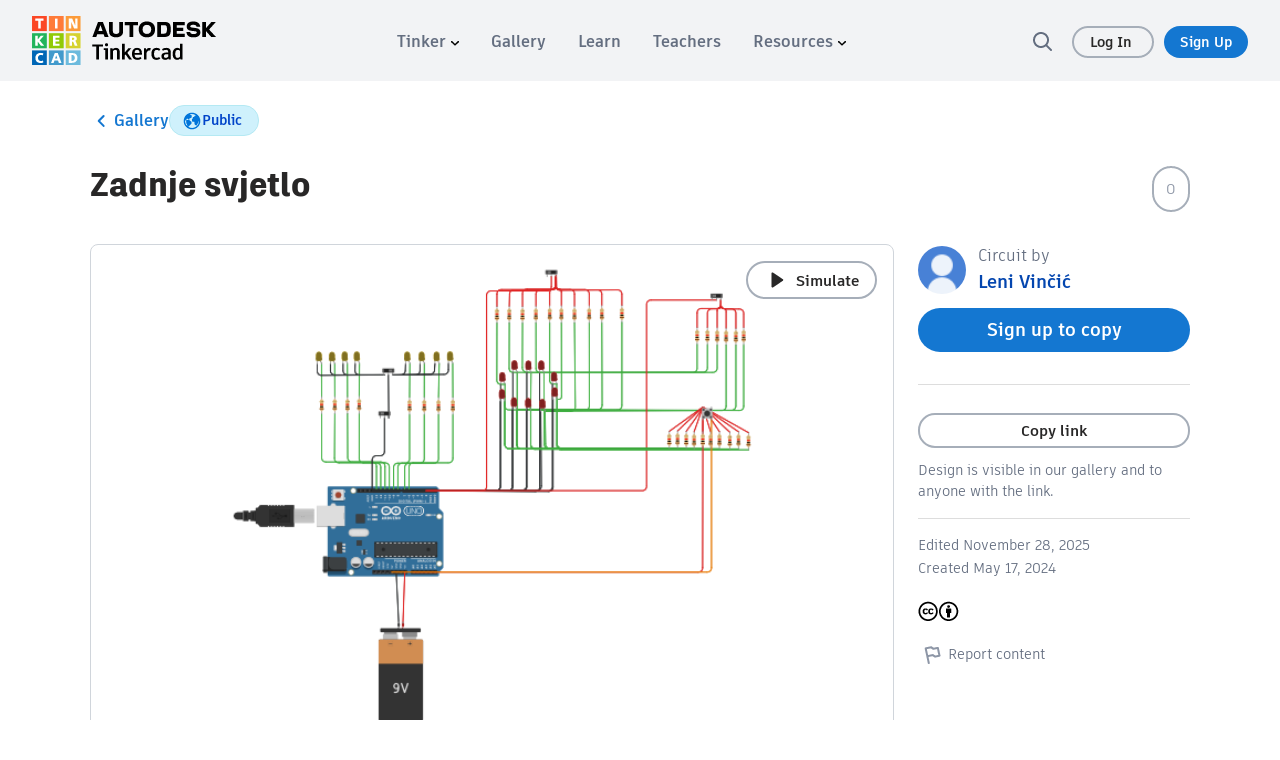

--- FILE ---
content_type: text/javascript
request_url: https://www.tinkercad.com/assets_fe_3ao5dkf/js/tinkercad-frontend/browser/chunk-3IBJOW4J.js
body_size: 13615
content:
import{Aa as zt,Ba as ft,Ca as et,Da as it,Ia as Zt,Ja as Gt,Kb as Jt,Oa as Ut,Q as A,Qb as K,R as Y,S as $t,T as g,Va as qt,Wa as Xt,Y as Vt,b as Ht,bb as ut,ca as P,db as Yt,dc as te,e as Lt,ea as E,eb as Qt,ec as ot,fa as j,ha as D,j as Ft,ja as Q,s as lt,sa as dt,v as jt,va as Pt,vb as nt,wa as Kt,xa as J,ya as tt,z as Wt,za as C}from"./chunk-DSLCSRRZ.js";import{a as O,b as X}from"./chunk-CHK7CJWB.js";var pt=class{constructor(t,n){this.open=t,this.close=n||t}isManual(){return this.open==="manual"||this.close==="manual"}},xe={hover:["mouseover","mouseout"],focus:["focusin","focusout"]};function Be(e,t=xe){let n=(e||"").trim();if(n.length===0)return[];let i=n.split(/\s+/).map(s=>s.split(":")).map(s=>{let r=t[s[0]]||s;return new pt(r[0],r[1])}),o=i.filter(s=>s.isManual());if(o.length>1)throw new Error("Triggers parse error: only one manual trigger is allowed");if(o.length===1&&i.length>1)throw new Error("Triggers parse error: manual trigger can't be mixed with other triggers");return i}function ie(e,t){let n=Be(t.triggers),i=t.target;if(n.length===1&&n[0].isManual())return Function.prototype;let o=[],s=[],r=()=>{s.forEach(h=>o.push(h())),s.length=0};return n.forEach(h=>{let a=h.open===h.close,c=a?t.toggle:t.show;if(!a&&h.close&&t.hide){let l=h.close,f=t.hide,m=()=>e.listen(i,l,f);s.push(m)}c&&o.push(e.listen(i,h.open,()=>c(r)))}),()=>{o.forEach(h=>h())}}function ne(e,t){return t.outsideClick?e.listen("document","click",n=>{t.target&&t.target.contains(n.target)||t.targets&&t.targets.some(i=>i.contains(n.target))||t.hide&&t.hide()}):Function.prototype}function oe(e,t){return t.outsideEsc?e.listen("document","keyup.esc",n=>{t.target&&t.target.contains(n.target)||t.targets&&t.targets.some(i=>i.contains(n.target))||t.hide&&t.hide()}):Function.prototype}var u=typeof window<"u"&&window||{},d=u.document,Ei=u.location,yi=u.gc?()=>u.gc():()=>null,Si=u.performance?u.performance:null,Ci=u.Event,Ai=u.MouseEvent,Ri=u.KeyboardEvent,ki=u.EventTarget,Oi=u.History,Di=u.Location,Ti=u.EventListener,se=function(e){return e.isBs4="bs4",e.isBs5="bs5",e}(se||{}),B;function re(){let e=u.document.createElement("span");e.innerText="testing bs version",e.classList.add("d-none"),e.classList.add("pl-1"),u.document.head.appendChild(e);let t=u.getComputedStyle(e).paddingLeft;return t&&parseFloat(t)?(u.document.head.removeChild(e),"bs4"):(u.document.head.removeChild(e),"bs5")}function He(){return B||(B=re()),B==="bs4"}function Le(){return B||(B=re()),B==="bs5"}function W(){return{isBs4:He(),isBs5:Le()}}function Fe(){let e=W(),t=Object.keys(e).find(n=>e[n]);return se[t]}function Ii(){let e="Change";return function(n,i){let o=" __".concat(i,"Value");Object.defineProperty(n,i,{get(){return this[o]},set(s){let r=this[o];this[o]=s,r!==s&&this[i+e]&&this[i+e].emit(s)}})}}var z=class{static reflow(t){t.offsetHeight}static getStyles(t){let n=t.ownerDocument.defaultView;return(!n||!n.opener)&&(n=u),n.getComputedStyle(t)}static stackOverflowConfig(){let t=Fe();return{crossorigin:"anonymous",integrity:t==="bs5"?"sha384-rbsA2VBKQhggwzxH7pPCaAqO46MgnOM80zW1RWuH61DGLwZJEdK2Kadq2F9CUG65":"sha384-TX8t27EcRE3e/ihU7zmQxVncDAy5uIKz4rEkgIXeMed4M0jlfIDPvg6uqKI2xXr2",cdnLink:t==="bs5"?"https://cdn.jsdelivr.net/npm/bootstrap@5.2.3/dist/css/bootstrap.min.css":"https://cdn.jsdelivr.net/npm/bootstrap@4.5.3/dist/css/bootstrap.min.css"}}},ee={},je=typeof console>"u"||!("warn"in console);function Ni(e){!Jt()||je||e in ee||(ee[e]=!0,console.warn(e))}var fe=function(e){return e.top="top",e.bottom="bottom",e.left="left",e.right="right",e.auto="auto",e.end="right",e.start="left",e["top left"]="top left",e["top right"]="top right",e["right top"]="right top",e["right bottom"]="right bottom",e["bottom right"]="bottom right",e["bottom left"]="bottom left",e["left bottom"]="left bottom",e["left top"]="left top",e["top start"]="top left",e["top end"]="top right",e["end top"]="right top",e["end bottom"]="right bottom",e["bottom end"]="bottom right",e["bottom start"]="bottom left",e["start bottom"]="start bottom",e["start top"]="left top",e}(fe||{}),vt=function(e){return e.top="top",e.bottom="bottom",e.left="start",e.right="end",e.auto="auto",e.end="end",e.start="start",e["top left"]="top start",e["top right"]="top end",e["right top"]="end top",e["right bottom"]="end bottom",e["bottom right"]="bottom end",e["bottom left"]="bottom start",e["left bottom"]="start bottom",e["left top"]="start top",e["top start"]="top start",e["top end"]="top end",e["end top"]="end top",e["end bottom"]="end bottom",e["bottom end"]="bottom end",e["bottom start"]="bottom start",e["start bottom"]="start bottom",e["start top"]="start top",e}(vt||{});function L(e,t){if(e.nodeType!==1)return[];let n=e.ownerDocument.defaultView,i=n==null?void 0:n.getComputedStyle(e,null);return t?i&&i[t]:i}function wt(e){if(!e)return document.documentElement;let t=null,n=e==null?void 0:e.offsetParent,i;for(;n===t&&e.nextElementSibling&&i!==e.nextElementSibling;)i=e.nextElementSibling,n=i.offsetParent;let o=n&&n.nodeName;return!o||o==="BODY"||o==="HTML"?i?i.ownerDocument.documentElement:document.documentElement:n&&["TH","TD","TABLE"].indexOf(n.nodeName)!==-1&&L(n,"position")==="static"?wt(n):n}function We(e){let{nodeName:t}=e;return t==="BODY"?!1:t==="HTML"||wt(e.firstElementChild)===e}function mt(e){return e.parentNode!==null?mt(e.parentNode):e}function at(e,t){if(!e||!e.nodeType||!t||!t.nodeType)return document.documentElement;let n=e.compareDocumentPosition(t)&Node.DOCUMENT_POSITION_FOLLOWING,i=n?e:t,o=n?t:e,s=document.createRange();s.setStart(i,0),s.setEnd(o,0);let r=s.commonAncestorContainer;if(e!==r&&t!==r||i.contains(o))return We(r)?r:wt(r);let h=mt(e);return h.host?at(h.host,t):at(e,mt(t).host)}function ue(e){if(!e||!e.parentElement)return document.documentElement;let t=e.parentElement;for(;t!=null&&t.parentElement&&L(t,"transform")==="none";)t=t.parentElement;return t||document.documentElement}function he(e,t){let n=t==="x"?"Left":"Top",i=n==="Left"?"Right":"Bottom";return parseFloat(e["border".concat(n,"Width")])+parseFloat(e["border".concat(i,"Width")])}function ae(e,t,n){let i=t,o=n;return Math.max(i["offset".concat(e)],i["scroll".concat(e)],o["client".concat(e)],o["offset".concat(e)],o["scroll".concat(e)],0)}function pe(e){let t=e.body,n=e.documentElement;return{height:ae("Height",t,n),width:ae("Width",t,n)}}function Z(e){return X(O({},e),{right:(e.left||0)+e.width,bottom:(e.top||0)+e.height})}function $e(e){return e!==""&&!isNaN(parseFloat(e))&&isFinite(Number(e))}function p(e){return typeof e=="number"||Object.prototype.toString.call(e)==="[object Number]"}function ce(e){let t=e.getBoundingClientRect();if(!(t&&p(t.top)&&p(t.left)&&p(t.bottom)&&p(t.right)))return t;let n={left:t.left,top:t.top,width:t.right-t.left,height:t.bottom-t.top},i=e.nodeName==="HTML"?pe(e.ownerDocument):void 0,o=(i==null?void 0:i.width)||e.clientWidth||p(t.right)&&p(n.left)&&t.right-n.left||0,s=(i==null?void 0:i.height)||e.clientHeight||p(t.bottom)&&p(n.top)&&t.bottom-n.top||0,r=e.offsetWidth-o,h=e.offsetHeight-s;if(r||h){let a=L(e);r-=he(a,"x"),h-=he(a,"y"),n.width-=r,n.height-=h}return Z(n)}function Et(e,t,n=!1){var l,f,m,b,_,v;let i=t.nodeName==="HTML",o=ce(e),s=ce(t),r=L(t),h=parseFloat(r.borderTopWidth),a=parseFloat(r.borderLeftWidth);n&&i&&(s.top=Math.max((l=s.top)!=null?l:0,0),s.left=Math.max((f=s.left)!=null?f:0,0));let c=Z({top:((m=o.top)!=null?m:0)-((b=s.top)!=null?b:0)-h,left:((_=o.left)!=null?_:0)-((v=s.left)!=null?v:0)-a,width:o.width,height:o.height});if(c.marginTop=0,c.marginLeft=0,i){let S=parseFloat(r.marginTop),w=parseFloat(r.marginLeft);p(c.top)&&(c.top-=h-S),p(c.bottom)&&(c.bottom-=h-S),p(c.left)&&(c.left-=a-w),p(c.right)&&(c.right-=a-w),c.marginTop=S,c.marginLeft=w}return c}function yt(e){return e.nodeName==="HTML"?e:e.parentNode||e.host}function me(e){if(!e)return document.body;switch(e.nodeName){case"HTML":case"BODY":return e.ownerDocument.body;case"#document":return e.body;default:}let{overflow:t,overflowX:n,overflowY:i}=L(e);return/(auto|scroll|overlay)/.test(String(t)+String(i)+String(n))?e:me(yt(e))}function le(e,t="top"){let n=t==="top"?"scrollTop":"scrollLeft",i=e.nodeName;if(i==="BODY"||i==="HTML"){let o=e.ownerDocument.documentElement;return(e.ownerDocument.scrollingElement||o)[n]}return e[n]}function Ve(e,t=!1){let n=e.ownerDocument.documentElement,i=Et(e,n),o=Math.max(n.clientWidth,window.innerWidth||0),s=Math.max(n.clientHeight,window.innerHeight||0),r=t?0:le(n),h=t?0:le(n,"left"),a={top:r-Number(i==null?void 0:i.top)+Number(i==null?void 0:i.marginTop),left:h-Number(i==null?void 0:i.left)+Number(i==null?void 0:i.marginLeft),width:o,height:s};return Z(a)}function ge(e){let t=e.nodeName;return t==="BODY"||t==="HTML"?!1:L(e,"position")==="fixed"?!0:ge(yt(e))}function St(e,t,n=0,i,o=!1){let s={top:0,left:0},r=o?ue(e):at(e,t);if(i==="viewport")s=Ve(r,o);else{let h;i==="scrollParent"?(h=me(yt(t)),h.nodeName==="BODY"&&(h=e.ownerDocument.documentElement)):i==="window"?h=e.ownerDocument.documentElement:h=i;let a=Et(h,r,o);if(a&&h.nodeName==="HTML"&&!ge(r)){let{height:c,width:l}=pe(e.ownerDocument);p(s.top)&&p(a.top)&&p(a.marginTop)&&(s.top+=a.top-a.marginTop),p(s.top)&&(s.bottom=Number(c)+Number(a.top)),p(s.left)&&p(a.left)&&p(a.marginLeft)&&(s.left+=a.left-a.marginLeft),p(s.top)&&(s.right=Number(l)+Number(a.left))}else a&&(s=a)}return p(s.left)&&(s.left+=n),p(s.top)&&(s.top+=n),p(s.right)&&(s.right-=n),p(s.bottom)&&(s.bottom-=n),s}function Pe({width:e,height:t}){return e*t}function be(e,t,n,i,o=["top","bottom","right","left"],s="viewport",r=0){var b,_,v,S,w,k,T,I,N,H,M,V;if(e.indexOf("auto")===-1)return e;let h=St(n,i,r,s),a={top:{width:(b=h==null?void 0:h.width)!=null?b:0,height:((_=t==null?void 0:t.top)!=null?_:0)-((v=h==null?void 0:h.top)!=null?v:0)},right:{width:((S=h==null?void 0:h.right)!=null?S:0)-((w=t==null?void 0:t.right)!=null?w:0),height:(k=h==null?void 0:h.height)!=null?k:0},bottom:{width:(T=h==null?void 0:h.width)!=null?T:0,height:((I=h==null?void 0:h.bottom)!=null?I:0)-((N=t==null?void 0:t.bottom)!=null?N:0)},left:{width:((H=t.left)!=null?H:0)-((M=h==null?void 0:h.left)!=null?M:0),height:(V=h==null?void 0:h.height)!=null?V:0}},c=Object.keys(a).map(R=>X(O({position:R},a[R]),{area:Pe(a[R])})).sort((R,x)=>x.area-R.area),l=c.filter(({width:R,height:x})=>R>=n.clientWidth&&x>=n.clientHeight);l=l.filter(({position:R})=>o.some(x=>x===R));let f=l.length>0?l[0].position:c[0].position,m=e.split(" ")[1];return n.className=n.className.replace(/bs-tooltip-auto/g,"bs-tooltip-".concat(W().isBs5?vt[f]:f)),f+(m?"-".concat(m):"")}function Ke(e){var t,n,i,o;return{width:e.offsets.target.width,height:e.offsets.target.height,left:Math.floor((t=e.offsets.target.left)!=null?t:0),top:Math.round((n=e.offsets.target.top)!=null?n:0),bottom:Math.round((i=e.offsets.target.bottom)!=null?i:0),right:Math.floor((o=e.offsets.target.right)!=null?o:0)}}function ze(e){let t={left:"right",right:"left",bottom:"top",top:"bottom"};return e.replace(/left|right|bottom|top/g,n=>t[n])}function Ze(e){return e==="right"?"left":e==="left"?"right":e}var st=(e,t=0)=>e?parseFloat(e):t;function _e(e){let t=e.ownerDocument.defaultView,n=t==null?void 0:t.getComputedStyle(e),i=st(n==null?void 0:n.marginTop)+st(n==null?void 0:n.marginBottom),o=st(n==null?void 0:n.marginLeft)+st(n==null?void 0:n.marginRight);return{width:Number(e.offsetWidth)+o,height:Number(e.offsetHeight)+i}}function ve(e,t,n){let i=n?ue(e):at(e,t);return Et(t,i,n)}function gt(e,t,n){var f,m,b;let i=n.split(" ")[0],o=_e(e),s={width:o.width,height:o.height},r=["right","left"].indexOf(i)!==-1,h=r?"top":"left",a=r?"left":"top",c=r?"height":"width",l=r?"width":"height";return s[h]=((f=t[h])!=null?f:0)+t[c]/2-o[c]/2,s[a]=i===a?((m=t[a])!=null?m:0)-o[l]:(b=t[ze(a)])!=null?b:0,s}function we(e,t){var n;return!!((n=e.modifiers[t])!=null&&n.enabled)}var Ge={top:["top","top start","top end"],bottom:["bottom","bottom start","bottom end"],start:["start","start top","start bottom"],end:["end","end top","end bottom"]};function rt(e,t){return W().isBs5?Ge[t].includes(e):!1}function Ue(e){return W().isBs5?rt(e,"end")?"ms-2":rt(e,"start")?"me-2":rt(e,"top")?"mb-2":rt(e,"bottom")?"mt-2":"":""}function qe(e,t){let n=e.instance.target,i=n.className,o=W().isBs5?vt[e.placement]:e.placement;if(e.placementAuto&&(i=i.replace(/bs-popover-auto/g,"bs-popover-".concat(o)),i=i.replace(/ms-2|me-2|mb-2|mt-2/g,""),i=i.replace(/bs-tooltip-auto/g,"bs-tooltip-".concat(o)),i=i.replace(/\sauto/g," ".concat(o)),i.indexOf("popover")!==-1&&(i=i+" "+Ue(o)),i.indexOf("popover")!==-1&&i.indexOf("popover-auto")===-1&&(i+=" popover-auto"),i.indexOf("tooltip")!==-1&&i.indexOf("tooltip-auto")===-1&&(i+=" tooltip-auto")),i=i.replace(/left|right|top|bottom|end|start/g,"".concat(o.split(" ")[0])),t){t.setAttribute(n,"class",i);return}n.className=i}function de(e,t,n){!e||!t||Object.keys(t).forEach(i=>{let o="";if(["width","height","top","right","bottom","left"].indexOf(i)!==-1&&$e(t[i])&&(o="px"),n){n.setStyle(e,i,"".concat(String(t[i])).concat(o));return}e.style[i]=String(t[i])+o})}function Xe(e){var S,w,k,T,I,N;let t=e.offsets.target,n=e.instance.target.querySelector(".arrow");if(!n)return e;let i=["left","right"].indexOf(e.placement.split(" ")[0])!==-1,o=i?"height":"width",s=i?"Top":"Left",r=s.toLowerCase(),h=i?"left":"top",a=i?"bottom":"right",c=_e(n)[o],l=e.placement.split(" ")[1];((S=e.offsets.host[a])!=null?S:0)-c<((w=t[r])!=null?w:0)&&(t[r]-=((k=t[r])!=null?k:0)-(((T=e.offsets.host[a])!=null?T:0)-c)),Number(e.offsets.host[r])+Number(c)>((I=t[a])!=null?I:0)&&(t[r]+=Number(e.offsets.host[r])+Number(c)-Number(t[a])),t=Z(t);let f=L(e.instance.target),m=parseFloat(f["margin".concat(s)])||0,b=parseFloat(f["border".concat(s,"Width")])||0,_;if(!l)_=Number(e.offsets.host[r])+Number(e.offsets.host[o]/2-c/2);else{let H=parseFloat(f.borderRadius)||0,M=Number(m+b+H);_=r===l?Number(e.offsets.host[r])+M:Number(e.offsets.host[r])+Number(e.offsets.host[o]-M)}let v=_-((N=t[r])!=null?N:0)-m-b;return v=Math.max(Math.min(t[o]-(c+5),v),0),e.offsets.arrow={[r]:Math.round(v),[h]:""},e.instance.arrow=n,e}function Ye(e){if(e.offsets.target=Z(e.offsets.target),!we(e.options,"flip"))return e.offsets.target=O(O({},e.offsets.target),gt(e.instance.target,e.offsets.host,e.placement)),e;let t=St(e.instance.target,e.instance.host,0,"viewport",!1),n=e.placement.split(" ")[0],i=e.placement.split(" ")[1]||"",o=e.offsets.host,s=e.instance.target,r=e.instance.host,h=be("auto",o,s,r,e.options.allowedPositions),a=[n,h];return a.forEach((c,l)=>{var T,I,N,H,M,V,R,x,Ot,Dt,Tt,It,Nt,Mt,xt,Bt;if(n!==c||a.length===l+1)return;n=e.placement.split(" ")[0];let f=n==="left"&&Math.floor((T=e.offsets.target.right)!=null?T:0)>Math.floor((I=e.offsets.host.left)!=null?I:0)||n==="right"&&Math.floor((N=e.offsets.target.left)!=null?N:0)<Math.floor((H=e.offsets.host.right)!=null?H:0)||n==="top"&&Math.floor((M=e.offsets.target.bottom)!=null?M:0)>Math.floor((V=e.offsets.host.top)!=null?V:0)||n==="bottom"&&Math.floor((R=e.offsets.target.top)!=null?R:0)<Math.floor((x=e.offsets.host.bottom)!=null?x:0),m=Math.floor((Ot=e.offsets.target.left)!=null?Ot:0)<Math.floor((Dt=t.left)!=null?Dt:0),b=Math.floor((Tt=e.offsets.target.right)!=null?Tt:0)>Math.floor((It=t.right)!=null?It:0),_=Math.floor((Nt=e.offsets.target.top)!=null?Nt:0)<Math.floor((Mt=t.top)!=null?Mt:0),v=Math.floor((xt=e.offsets.target.bottom)!=null?xt:0)>Math.floor((Bt=t.bottom)!=null?Bt:0),S=n==="left"&&m||n==="right"&&b||n==="top"&&_||n==="bottom"&&v,w=["top","bottom"].indexOf(n)!==-1,k=w&&i==="left"&&m||w&&i==="right"&&b||!w&&i==="left"&&_||!w&&i==="right"&&v;(f||S||k)&&((f||S)&&(n=a[l+1]),k&&(i=Ze(i)),e.placement=n+(i?" ".concat(i):""),e.offsets.target=O(O({},e.offsets.target),gt(e.instance.target,e.offsets.host,e.placement)))}),e}function Qe(e,t,n,i){if(!e||!t)return;let o=ve(e,t);!n.match(/^(auto)*\s*(left|right|top|bottom|start|end)*$/)&&!n.match(/^(left|right|top|bottom|start|end)*(?: (left|right|top|bottom|start|end))*$/)&&(n="auto");let s=!!n.match(/auto/g),r=n.match(/auto\s(left|right|top|bottom|start|end)/)?n.split(" ")[1]||"auto":n,h=r.match(/^(left|right|top|bottom|start|end)* ?(?!\1)(left|right|top|bottom|start|end)?/);h&&(r=h[1]+(h[2]?" ".concat(h[2]):"")),["left right","right left","top bottom","bottom top"].indexOf(r)!==-1&&(r="auto"),r=be(r,o,e,t,i?i.allowedPositions:void 0);let a=gt(e,o,r);return{options:i||{modifiers:{}},instance:{target:e,host:t,arrow:void 0},offsets:{target:a,host:o,arrow:void 0},positionFixed:!1,placement:r,placementAuto:s}}function Je(e){var c;if(!we(e.options,"preventOverflow"))return e;let t="transform",n=e.instance.target.style,{top:i,left:o,[t]:s}=n;n.top="",n.left="",n[t]="";let r=St(e.instance.target,e.instance.host,0,((c=e.options.modifiers.preventOverflow)==null?void 0:c.boundariesElement)||"scrollParent",!1);n.top=i,n.left=o,n[t]=s;let h=["left","right","top","bottom"],a={primary(l){var m,b,_,v;let f=e.offsets.target[l];return((m=e.offsets.target[l])!=null?m:0)<((b=r[l])!=null?b:0)&&(f=Math.max((_=e.offsets.target[l])!=null?_:0,(v=r[l])!=null?v:0)),{[l]:f}},secondary(l){var v,S,w,k;let f=l==="right",m=f?"left":"top",b=f?"width":"height",_=e.offsets.target[m];return((v=e.offsets.target[l])!=null?v:0)>((S=r[l])!=null?S:0)&&(_=Math.min((w=e.offsets.target[m])!=null?w:0,((k=r[l])!=null?k:0)-e.offsets.target[b])),{[m]:_}}};return h.forEach(l=>{let f=["left","top","start"].indexOf(l)!==-1?a.primary:a.secondary;e.offsets.target=O(O({},e.offsets.target),f(l))}),e}function ti(e){var o;let t=e.placement,n=t.split(" ")[0],i=t.split(" ")[1];if(i){let{host:s,target:r}=e.offsets,h=["bottom","top"].indexOf(n)!==-1,a=h?"left":"top",c=h?"width":"height",l={start:{[a]:s[a]},end:{[a]:((o=s[a])!=null?o:0)+s[c]-r[c]}};e.offsets.target=X(O({},r),{[a]:a===i?l.start[a]:l.end[a]})}return e}var bt=class{position(t,n){return this.offset(t,n)}offset(t,n){return ve(n,t)}positionElements(t,n,i,o,s){let r=[Ye,ti,Je,Xe],h=fe[i],a=Qe(n,t,h,s);if(a)return r.reduce((c,l)=>l(c),a)}},ei=new bt;function ii(e,t,n,i,o,s){let r=ei.positionElements(e,t,n,i,o);if(!r)return;let h=Ke(r);de(t,{"will-change":"transform",top:"0px",left:"0px",transform:"translate3d(".concat(h.left,"px, ").concat(h.top,"px, 0px)")},s),r.instance.arrow&&de(r.instance.arrow,r.offsets.arrow,s),qe(r,s)}var G=(()=>{let t=class t{constructor(i,o,s){this.update$$=new Ht,this.positionElements=new Map,this.isDisabled=!1,ot(s)&&i.runOutsideAngular(()=>{this.triggerEvent$=jt(lt(window,"scroll",{passive:!0}),lt(window,"resize",{passive:!0}),Ft(0,Lt),this.update$$),this.triggerEvent$.subscribe(()=>{this.isDisabled||this.positionElements.forEach(r=>{ii(ht(r.target),ht(r.element),r.attachment,r.appendToBody,this.options,o.createRenderer(null,null))})})})}position(i){this.addPositionElement(i)}get event$(){return this.triggerEvent$}disable(){this.isDisabled=!0}enable(){this.isDisabled=!1}addPositionElement(i){this.positionElements.set(ht(i.element),i)}calcPosition(){this.update$$.next(null)}deletePositionElement(i){this.positionElements.delete(ht(i))}setOptions(i){this.options=i}};t.\u0275fac=function(o){return new(o||t)(g(j),g(J),g(Q))},t.\u0275prov=A({token:t,factory:t.\u0275fac,providedIn:"root"});let e=t;return e})();function ht(e){return typeof e=="string"?document.querySelector(e):e instanceof D?e.nativeElement:e!=null?e:null}var F=class{constructor(t,n,i){this.nodes=t,this.viewRef=n,this.componentRef=i}},Ct=class{constructor(t,n,i,o,s,r,h,a,c){this._viewContainerRef=t,this._renderer=n,this._elementRef=i,this._injector=o,this._componentFactoryResolver=s,this._ngZone=r,this._applicationRef=h,this._posService=a,this._document=c,this.onBeforeShow=new E,this.onShown=new E,this.onBeforeHide=new E,this.onHidden=new E,this._providers=[],this._isHiding=!1,this.containerDefaultSelector="body",this._listenOpts={},this._globalListener=Function.prototype}get isShown(){return this._isHiding?!1:!!this._componentRef}attach(t){return this._componentFactory=this._componentFactoryResolver.resolveComponentFactory(t),this}to(t){return this.container=t||this.container,this}position(t){return t?(this.attachment=t.attachment||this.attachment,this._elementRef=t.target||this._elementRef,this):this}provide(t){return this._providers.push(t),this}show(t={}){if(this._subscribePositioning(),this._innerComponent=void 0,!this._componentRef){this.onBeforeShow.emit(),this._contentRef=this._getContentRef(t.content,t.context,t.initialState);let n=P.create({providers:this._providers,parent:this._injector});if(!this._componentFactory)return;if(this._componentRef=this._componentFactory.create(n,this._contentRef.nodes),this._applicationRef.attachView(this._componentRef.hostView),this.instance=this._componentRef.instance,Object.assign(this._componentRef.instance,t),this.container instanceof D&&this.container.nativeElement.appendChild(this._componentRef.location.nativeElement),typeof this.container=="string"&&typeof this._document<"u"){let i=this._document.querySelector(this.container)||this._document.querySelector(this.containerDefaultSelector);if(!i)return;i.appendChild(this._componentRef.location.nativeElement)}!this.container&&this._elementRef&&this._elementRef.nativeElement.parentElement&&this._elementRef.nativeElement.parentElement.appendChild(this._componentRef.location.nativeElement),this._contentRef.componentRef&&(this._innerComponent=this._contentRef.componentRef.instance,this._contentRef.componentRef.changeDetectorRef.markForCheck(),this._contentRef.componentRef.changeDetectorRef.detectChanges()),this._componentRef.changeDetectorRef.markForCheck(),this._componentRef.changeDetectorRef.detectChanges(),this.onShown.emit(t.id?{id:t.id}:this._componentRef.instance)}return this._registerOutsideClick(),this._componentRef}hide(t){var i,o,s,r,h,a,c;if(!this._componentRef)return this;this._posService.deletePositionElement(this._componentRef.location),this.onBeforeHide.emit(this._componentRef.instance);let n=this._componentRef.location.nativeElement;return(i=n.parentNode)==null||i.removeChild(n),(s=(o=this._contentRef)==null?void 0:o.componentRef)==null||s.destroy(),this._viewContainerRef&&((r=this._contentRef)!=null&&r.viewRef)&&this._viewContainerRef.remove(this._viewContainerRef.indexOf(this._contentRef.viewRef)),(a=(h=this._contentRef)==null?void 0:h.viewRef)==null||a.destroy(),(c=this._componentRef)==null||c.destroy(),this._contentRef=void 0,this._componentRef=void 0,this._removeGlobalListener(),this.onHidden.emit(t?{id:t}:null),this}toggle(){if(this.isShown){this.hide();return}this.show()}dispose(){this.isShown&&this.hide(),this._unsubscribePositioning(),this._unregisterListenersFn&&this._unregisterListenersFn()}listen(t){var s;this.triggers=t.triggers||this.triggers,this._listenOpts.outsideClick=t.outsideClick,this._listenOpts.outsideEsc=t.outsideEsc,t.target=t.target||((s=this._elementRef)==null?void 0:s.nativeElement);let n=this._listenOpts.hide=()=>t.hide?t.hide():void this.hide(),i=this._listenOpts.show=r=>{t.show?t.show(r):this.show(r),r()},o=r=>{this.isShown?n():i(r)};return this._renderer&&(this._unregisterListenersFn=ie(this._renderer,{target:t.target,triggers:t.triggers,show:i,hide:n,toggle:o})),this}_removeGlobalListener(){this._globalListener&&(this._globalListener(),this._globalListener=Function.prototype)}attachInline(t,n){return t&&n&&(this._inlineViewRef=t.createEmbeddedView(n)),this}_registerOutsideClick(){if(!this._componentRef||!this._componentRef.location)return;let t=Function.prototype,n=Function.prototype;if(this._listenOpts.outsideClick){let i=this._componentRef.location.nativeElement;setTimeout(()=>{this._renderer&&this._elementRef&&(t=ne(this._renderer,{targets:[i,this._elementRef.nativeElement],outsideClick:this._listenOpts.outsideClick,hide:()=>this._listenOpts.hide&&this._listenOpts.hide()}))})}if(this._listenOpts.outsideEsc&&this._renderer&&this._elementRef){let i=this._componentRef.location.nativeElement;n=oe(this._renderer,{targets:[i,this._elementRef.nativeElement],outsideEsc:this._listenOpts.outsideEsc,hide:()=>this._listenOpts.hide&&this._listenOpts.hide()})}this._globalListener=()=>{t(),n()}}getInnerComponent(){return this._innerComponent}_subscribePositioning(){this._zoneSubscription||!this.attachment||(this.onShown.subscribe(()=>{var t;this._posService.position({element:(t=this._componentRef)==null?void 0:t.location,target:this._elementRef,attachment:this.attachment,appendToBody:this.container==="body"})}),this._zoneSubscription=this._ngZone.onStable.subscribe(()=>{this._componentRef&&this._posService.calcPosition()}))}_unsubscribePositioning(){this._zoneSubscription&&(this._zoneSubscription.unsubscribe(),this._zoneSubscription=void 0)}_getContentRef(t,n,i){if(!t)return new F([]);if(t instanceof Pt){if(this._viewContainerRef){let r=this._viewContainerRef.createEmbeddedView(t,n);return r.markForCheck(),new F([r.rootNodes],r)}let s=t.createEmbeddedView({});return this._applicationRef.attachView(s),new F([s.rootNodes],s)}if(typeof t=="function"){let s=this._componentFactoryResolver.resolveComponentFactory(t),r=P.create({providers:this._providers,parent:this._injector}),h=s.create(r);return Object.assign(h.instance,i),this._applicationRef.attachView(h.hostView),new F([[h.location.nativeElement]],h.hostView,h)}let o=this._renderer?[this._renderer.createText("".concat(t))]:[];return new F([o])}},$=(()=>{let t=class t{constructor(i,o,s,r,h,a){this._componentFactoryResolver=i,this._ngZone=o,this._injector=s,this._posService=r,this._applicationRef=h,this._document=a}createLoader(i,o,s){return new Ct(o,s,i,this._injector,this._componentFactoryResolver,this._ngZone,this._applicationRef,this._posService,this._document)}};t.\u0275fac=function(o){return new(o||t)(g(Kt),g(j),g(P),g(G),g(Zt),g(K))},t.\u0275prov=A({token:t,factory:t.\u0275fac,providedIn:"root"});let e=t;return e})();function Ee(e){return e!=null&&"".concat(e)!=="false"}var At;try{At=typeof Intl<"u"&&Intl.v8BreakIterator}catch{At=!1}var Se=(()=>{let t=class t{constructor(i){this._platformId=i,this.isBrowser=this._platformId?ot(this._platformId):typeof document=="object"&&!!document,this.EDGE=this.isBrowser&&/(edge)/i.test(navigator.userAgent),this.TRIDENT=this.isBrowser&&/(msie|trident)/i.test(navigator.userAgent),this.BLINK=this.isBrowser&&!!(window.chrome||At)&&typeof CSS<"u"&&!this.EDGE&&!this.TRIDENT,this.WEBKIT=this.isBrowser&&/AppleWebKit/i.test(navigator.userAgent)&&!this.BLINK&&!this.EDGE&&!this.TRIDENT,this.IOS=this.isBrowser&&/iPad|iPhone|iPod/.test(navigator.userAgent)&&!("MSStream"in window),this.FIREFOX=this.isBrowser&&/(firefox|minefield)/i.test(navigator.userAgent),this.ANDROID=this.isBrowser&&/android/i.test(navigator.userAgent)&&!this.TRIDENT,this.SAFARI=this.isBrowser&&/safari/i.test(navigator.userAgent)&&this.WEBKIT}};t.\u0275fac=function(o){return new(o||t)(g(Q))},t.\u0275prov=A({token:t,factory:t.\u0275fac,providedIn:"root"});let e=t;return e})();var Ce=(()=>{let t=class t{constructor(i){this._platform=i}isDisabled(i){return i.hasAttribute("disabled")}isVisible(i){return ri(i)&&getComputedStyle(i).visibility==="visible"}isTabbable(i){if(!this._platform.isBrowser)return!1;let o=si(pi(i));if(o&&(ye(o)===-1||!this.isVisible(o)))return!1;let s=i.nodeName.toLowerCase(),r=ye(i);return i.hasAttribute("contenteditable")?r!==-1:s==="iframe"||s==="object"||this._platform.WEBKIT&&this._platform.IOS&&!fi(i)?!1:s==="audio"?i.hasAttribute("controls")?r!==-1:!1:s==="video"?r===-1?!1:r!==null?!0:this._platform.FIREFOX||i.hasAttribute("controls"):i.tabIndex>=0}isFocusable(i,o){return ui(i)&&!this.isDisabled(i)&&((o==null?void 0:o.ignoreVisibility)||this.isVisible(i))}};t.\u0275fac=function(o){return new(o||t)(g(Se))},t.\u0275prov=A({token:t,factory:t.\u0275fac,providedIn:"root"});let e=t;return e})();function si(e){try{return e.frameElement}catch{return null}}function ri(e){return!!(e.offsetWidth||e.offsetHeight||typeof e.getClientRects=="function"&&e.getClientRects().length)}function hi(e){let t=e.nodeName.toLowerCase();return t==="input"||t==="select"||t==="button"||t==="textarea"}function ai(e){return li(e)&&e.type=="hidden"}function ci(e){return di(e)&&e.hasAttribute("href")}function li(e){return e.nodeName.toLowerCase()=="input"}function di(e){return e.nodeName.toLowerCase()=="a"}function Ae(e){if(!e.hasAttribute("tabindex")||e.tabIndex===void 0)return!1;let t=e.getAttribute("tabindex");return t=="-32768"?!1:!!(t&&!isNaN(parseInt(t,10)))}function ye(e){if(!Ae(e))return null;let t=parseInt(e.getAttribute("tabindex")||"",10);return isNaN(t)?-1:t}function fi(e){let t=e.nodeName.toLowerCase(),n=t==="input"&&e.type;return n==="text"||n==="password"||t==="select"||t==="textarea"}function ui(e){return ai(e)?!1:hi(e)||ci(e)||e.hasAttribute("contenteditable")||Ae(e)}function pi(e){return e.ownerDocument&&e.ownerDocument.defaultView||window}var mi=(()=>{let t=class t{constructor(){this._focusTrapStack=[]}register(i){this._focusTrapStack=this._focusTrapStack.filter(s=>s!==i);let o=this._focusTrapStack;o.length&&o[o.length-1]._disable(),o.push(i),i._enable()}deregister(i){i._disable();let o=this._focusTrapStack,s=o.indexOf(i);s!==-1&&(o.splice(s,1),o.length&&o[o.length-1]._enable())}};t.\u0275fac=function(o){return new(o||t)},t.\u0275prov=A({token:t,factory:t.\u0275fac,providedIn:"root"});let e=t;return e})();var Rt=class{get enabled(){return this._enabled}set enabled(t){this._enabled=t,this._startAnchor&&this._endAnchor&&(this._toggleAnchorTabIndex(t,this._startAnchor),this._toggleAnchorTabIndex(t,this._endAnchor))}constructor(t,n,i,o,s=!1){this._element=t,this._checker=n,this._ngZone=i,this._document=o,this._hasAttached=!1,this.startAnchorListener=()=>this.focusLastTabbableElement(),this.endAnchorListener=()=>this.focusFirstTabbableElement(),this._enabled=!0,s||this.attachAnchors()}destroy(){let t=this._startAnchor,n=this._endAnchor;t&&(t.removeEventListener("focus",this.startAnchorListener),t.parentNode&&t.parentNode.removeChild(t)),n&&(n.removeEventListener("focus",this.endAnchorListener),n.parentNode&&n.parentNode.removeChild(n)),this._startAnchor=this._endAnchor=null,this._hasAttached=!1}attachAnchors(){return this._hasAttached?!0:(this._ngZone.runOutsideAngular(()=>{this._startAnchor||(this._startAnchor=this._createAnchor(),this._startAnchor.addEventListener("focus",this.startAnchorListener)),this._endAnchor||(this._endAnchor=this._createAnchor(),this._endAnchor.addEventListener("focus",this.endAnchorListener))}),this._element.parentNode&&(this._element.parentNode.insertBefore(this._startAnchor,this._element),this._element.parentNode.insertBefore(this._endAnchor,this._element.nextSibling),this._hasAttached=!0),this._hasAttached)}focusInitialElementWhenReady(){return new Promise(t=>{this._executeOnStable(()=>t(this.focusInitialElement()))})}focusFirstTabbableElementWhenReady(){return new Promise(t=>{this._executeOnStable(()=>t(this.focusFirstTabbableElement()))})}focusLastTabbableElementWhenReady(){return new Promise(t=>{this._executeOnStable(()=>t(this.focusLastTabbableElement()))})}_getRegionBoundary(t){let n=this._element.querySelectorAll("[cdk-focus-region-".concat(t,"], ")+"[cdkFocusRegion".concat(t,"], ")+"[cdk-focus-".concat(t,"]"));for(let i=0;i<n.length;i++)n[i].hasAttribute("cdk-focus-".concat(t))?console.warn("Found use of deprecated attribute 'cdk-focus-".concat(t,"', ")+"use 'cdkFocusRegion".concat(t,"' instead. The deprecated ")+"attribute will be removed in 8.0.0.",n[i]):n[i].hasAttribute("cdk-focus-region-".concat(t))&&console.warn("Found use of deprecated attribute 'cdk-focus-region-".concat(t,"', ")+"use 'cdkFocusRegion".concat(t,"' instead. The deprecated attribute ")+"will be removed in 8.0.0.",n[i]);return t=="start"?n.length?n[0]:this._getFirstTabbableElement(this._element):n.length?n[n.length-1]:this._getLastTabbableElement(this._element)}focusInitialElement(){let t=this._element.querySelector("[cdk-focus-initial], [cdkFocusInitial]");if(t){if(t.hasAttribute("cdk-focus-initial")&&console.warn("Found use of deprecated attribute 'cdk-focus-initial', use 'cdkFocusInitial' instead. The deprecated attribute will be removed in 8.0.0",t),!this._checker.isFocusable(t)){let n=this._getFirstTabbableElement(t);return n==null||n.focus(),!!n}return t.focus(),!0}return this.focusFirstTabbableElement()}focusFirstTabbableElement(){let t=this._getRegionBoundary("start");return t&&t.focus(),!!t}focusLastTabbableElement(){let t=this._getRegionBoundary("end");return t&&t.focus(),!!t}hasAttached(){return this._hasAttached}_getFirstTabbableElement(t){if(this._checker.isFocusable(t)&&this._checker.isTabbable(t))return t;let n=t.children||t.childNodes;for(let i=0;i<n.length;i++){let o=n[i].nodeType===this._document.ELEMENT_NODE?this._getFirstTabbableElement(n[i]):null;if(o)return o}return null}_getLastTabbableElement(t){if(this._checker.isFocusable(t)&&this._checker.isTabbable(t))return t;let n=t.children||t.childNodes;for(let i=n.length-1;i>=0;i--){let o=n[i].nodeType===this._document.ELEMENT_NODE?this._getLastTabbableElement(n[i]):null;if(o)return o}return null}_createAnchor(){let t=this._document.createElement("div");return this._toggleAnchorTabIndex(this._enabled,t),t.classList.add("cdk-visually-hidden"),t.classList.add("cdk-focus-trap-anchor"),t.setAttribute("aria-hidden","true"),t}_toggleAnchorTabIndex(t,n){t?n.setAttribute("tabindex","0"):n.removeAttribute("tabindex")}toggleAnchors(t){this._startAnchor&&this._endAnchor&&(this._toggleAnchorTabIndex(t,this._startAnchor),this._toggleAnchorTabIndex(t,this._endAnchor))}_executeOnStable(t){this._ngZone.isStable?t():this._ngZone.onStable.pipe(Wt(1)).subscribe(t)}},gi=(()=>{let t=class t{constructor(i,o,s){this._checker=i,this._ngZone=o,this._document=s}create(i,o=!1){return new Rt(i,this._checker,this._ngZone,this._document,o)}};t.\u0275fac=function(o){return new(o||t)(g(Ce),g(j),g(K))},t.\u0275prov=A({token:t,factory:t.\u0275fac,providedIn:"root"});let e=t;return e})(),Re=(()=>{let t=class t{get enabled(){return this.focusTrap.enabled}set enabled(i){this.focusTrap.enabled=Ee(i)}get autoCapture(){return this._autoCapture}set autoCapture(i){this._autoCapture=Ee(i)}constructor(i,o,s){this._elementRef=i,this._focusTrapFactory=o,this._previouslyFocusedElement=null,this._autoCapture=!1,this._document=s,this.focusTrap=this._focusTrapFactory.create(this._elementRef.nativeElement,!0)}ngOnDestroy(){this.focusTrap.destroy(),this._previouslyFocusedElement&&(this._previouslyFocusedElement.focus(),this._previouslyFocusedElement=null)}ngAfterContentInit(){this.focusTrap.attachAnchors(),this.autoCapture&&this._captureFocus()}ngDoCheck(){this.focusTrap.hasAttached()||this.focusTrap.attachAnchors()}ngOnChanges(i){let o=i.autoCapture;o&&!o.firstChange&&this.autoCapture&&this.focusTrap.hasAttached()&&this._captureFocus()}_captureFocus(){this._previouslyFocusedElement=this._document.activeElement,this.focusTrap.focusInitialElementWhenReady()}};t.\u0275fac=function(o){return new(o||t)(C(D),C(gi),C(K))},t.\u0275dir=it({type:t,selectors:[["","focusTrap",""]],inputs:{enabled:[0,"cdkTrapFocus","enabled"],autoCapture:[0,"cdkTrapFocusAutoCapture","autoCapture"]},exportAs:["focusTrap"],features:[nt([mi,Se,Ce]),Vt]});let e=t;return e})(),ke=(()=>{let t=class t{static forRoot(){return{ngModule:t,providers:[]}}};t.\u0275fac=function(o){return new(o||t)},t.\u0275mod=et({type:t}),t.\u0275inj=Y({imports:[te]});let e=t;return e})();var bi=["*"],Oe=(()=>{let t=class t{constructor(){this.hide=()=>{},this.setClass=()=>{}}};t.\u0275fac=function(o){return new(o||t)},t.\u0275prov=A({token:t,factory:t.\u0275fac,providedIn:"platform"});let e=t;return e})();var Ie=(()=>{let t=class t{};t.\u0275fac=function(o){return new(o||t)},t.\u0275prov=A({token:t,factory:t.\u0275fac,providedIn:"platform"});let e=t;return e})(),U={backdrop:!0,keyboard:!0,focus:!0,show:!1,ignoreBackdropClick:!1,class:"",animated:!0,initialState:{},closeInterceptor:void 0},Ne=new $t("override-default-config"),y={SCROLLBAR_MEASURER:"modal-scrollbar-measure",BACKDROP:"modal-backdrop",OPEN:"modal-open",FADE:"fade",IN:"in",SHOW:"show"};var ct={MODAL:300,BACKDROP:150},q={BACKRDOP:"backdrop-click",ESC:"esc",BACK:"browser-back-navigation-clicked"},Me=(()=>{let t=class t{get isAnimated(){return this._isAnimated}set isAnimated(i){this._isAnimated=i}get isShown(){return this._isShown}set isShown(i){this._isShown=i,i?this.renderer.addClass(this.element.nativeElement,"".concat(y.SHOW)):this.renderer.removeClass(this.element.nativeElement,"".concat(y.SHOW))}constructor(i,o){this._isAnimated=!1,this._isShown=!1,this.element=i,this.renderer=o}ngOnInit(){this.isAnimated&&(this.renderer.addClass(this.element.nativeElement,"".concat(y.FADE)),z.reflow(this.element.nativeElement)),this.isShown=!0}};t.\u0275fac=function(o){return new(o||t)(C(D),C(tt))},t.\u0275cmp=ft({type:t,selectors:[["bs-modal-backdrop"]],hostAttrs:[1,"modal-backdrop"],decls:0,vars:0,template:function(o,s){},encapsulation:2});let e=t;return e})(),_i=1,kt=(()=>{let t=class t{constructor(i,o,s){this.clf=o,this.modalDefaultOption=s,this.onShow=new E,this.onShown=new E,this.onHide=new E,this.onHidden=new E,this.isBodyOverflowing=!1,this.originalBodyPadding=0,this.scrollbarWidth=0,this.modalsCount=0,this.lastHiddenId=null,this.loaders=[],this._focusEl=null,this._backdropLoader=this.clf.createLoader(),this._renderer=i.createRenderer(null,null),this.config=s?Object.assign({},U,s):U}show(i,o){this._focusEl=d.activeElement,this.modalsCount++,this.lastHiddenId=null,this._createLoaders();let s=(o==null?void 0:o.id)||_i++;return this.config=this.modalDefaultOption?Object.assign({},U,this.modalDefaultOption,o):Object.assign({},U,o),this.config.id=s,this._showBackdrop(),this.lastDismissReason=void 0,this._showModal(i)}hide(i){this.lastHiddenId!==i&&(this.lastHiddenId=i,(this.modalsCount===1||i==null)&&(this._hideBackdrop(),this.resetScrollbar()),this.modalsCount=this.modalsCount>=1&&i!=null?this.modalsCount-1:0,setTimeout(()=>{this._hideModal(i),this.removeLoaders(i)},this.config.animated?ct.BACKDROP:0),this._focusEl&&this._focusEl.focus())}_showBackdrop(){let i=this.config.backdrop===!0||this.config.backdrop==="static",o=!this.backdropRef||!this.backdropRef.instance.isShown;this.modalsCount===1&&(this.removeBackdrop(),i&&o&&(this._backdropLoader.attach(Me).to("body").show({isAnimated:this.config.animated}),this.backdropRef=this._backdropLoader._componentRef))}_hideBackdrop(){if(!this.backdropRef)return;this.backdropRef.instance.isShown=!1;let i=this.config.animated?ct.BACKDROP:0;setTimeout(()=>this.removeBackdrop(),i)}_showModal(i){var h;let o=this.loaders[this.loaders.length-1];if(this.config&&this.config.providers)for(let a of this.config.providers)o.provide(a);let s=new Oe,r=o.provide({provide:Ie,useValue:this.config}).provide({provide:Oe,useValue:s}).attach(vi).to("body");return s.hide=()=>{var a;return(a=r.instance)==null?void 0:a.hide()},s.setClass=a=>{r.instance&&(r.instance.config.class=a)},s.onHidden=new E,s.onHide=new E,this.copyEvent(o.onBeforeHide,s.onHide),this.copyEvent(o.onHidden,s.onHidden),r.show({content:i,isAnimated:this.config.animated,initialState:this.config.initialState,bsModalService:this,id:this.config.id}),r.instance&&(r.instance.level=this.getModalsCount(),s.content=o.getInnerComponent(),s.id=(h=r.instance.config)==null?void 0:h.id),s}_hideModal(i){if(i!=null){let o=this.loaders.findIndex(r=>{var h;return((h=r.instance)==null?void 0:h.config.id)===i}),s=this.loaders[o];s&&s.hide(i)}else this.loaders.forEach(o=>{o.instance&&o.hide(o.instance.config.id)})}getModalsCount(){return this.modalsCount}setDismissReason(i){this.lastDismissReason=i}removeBackdrop(){this._renderer.removeClass(d.body,y.OPEN),this._renderer.setStyle(d.body,"overflow-y",""),this._backdropLoader.hide(),this.backdropRef=void 0}checkScrollbar(){this.isBodyOverflowing=d.body.clientWidth<window.innerWidth,this.scrollbarWidth=this.getScrollbarWidth()}setScrollbar(){d&&(this.originalBodyPadding=parseInt(window.getComputedStyle(d.body).getPropertyValue("padding-right")||"0",10),this.isBodyOverflowing&&(d.body.style.paddingRight="".concat(this.originalBodyPadding+this.scrollbarWidth,"px")))}resetScrollbar(){d.body.style.paddingRight="".concat(this.originalBodyPadding,"px")}getScrollbarWidth(){let i=this._renderer.createElement("div");this._renderer.addClass(i,y.SCROLLBAR_MEASURER),this._renderer.appendChild(d.body,i);let o=i.offsetWidth-i.clientWidth;return this._renderer.removeChild(d.body,i),o}_createLoaders(){let i=this.clf.createLoader();this.copyEvent(i.onBeforeShow,this.onShow),this.copyEvent(i.onShown,this.onShown),this.copyEvent(i.onBeforeHide,this.onHide),this.copyEvent(i.onHidden,this.onHidden),this.loaders.push(i)}removeLoaders(i){if(i!=null){let o=this.loaders.findIndex(s=>{var r;return((r=s.instance)==null?void 0:r.config.id)===i});o>=0&&(this.loaders.splice(o,1),this.loaders.forEach((s,r)=>{s.instance&&(s.instance.level=r+1)}))}else this.loaders.splice(0,this.loaders.length)}copyEvent(i,o){i.subscribe(s=>{o.emit(this.lastDismissReason||s)})}};t.\u0275fac=function(o){return new(o||t)(g(J),g($),g(Ne,8))},t.\u0275prov=A({token:t,factory:t.\u0275fac,providedIn:"platform"});let e=t;return e})(),vi=(()=>{let t=class t{constructor(i,o,s){this._element=o,this._renderer=s,this.isShown=!1,this.isAnimated=!1,this._focusEl=null,this.isModalHiding=!1,this.clickStartedInContent=!1,this.config=Object.assign({},i)}ngOnInit(){this._focusEl=d.activeElement,this.isAnimated&&this._renderer.addClass(this._element.nativeElement,y.FADE),this._renderer.setStyle(this._element.nativeElement,"display","block"),setTimeout(()=>{this.isShown=!0,this._renderer.addClass(this._element.nativeElement,y.SHOW)},this.isAnimated?ct.BACKDROP:0),d&&d.body&&(this.bsModalService&&this.bsModalService.getModalsCount()===1&&(this.bsModalService.checkScrollbar(),this.bsModalService.setScrollbar()),this._renderer.addClass(d.body,y.OPEN),this._renderer.setStyle(d.body,"overflow-y","hidden")),this._element.nativeElement&&this._element.nativeElement.focus()}onClickStarted(i){this.clickStartedInContent=i.target!==this._element.nativeElement}onClickStop(i){var s;let o=i.target===this._element.nativeElement&&!this.clickStartedInContent;if(this.config.ignoreBackdropClick||this.config.backdrop==="static"||!o){this.clickStartedInContent=!1;return}(s=this.bsModalService)==null||s.setDismissReason(q.BACKRDOP),this.hide()}onPopState(){var i;(i=this.bsModalService)==null||i.setDismissReason(q.BACK),this.hide()}onEsc(i){var o,s;this.isShown&&((i.keyCode===27||i.key==="Escape")&&i.preventDefault(),this.config.keyboard&&this.level===((o=this.bsModalService)==null?void 0:o.getModalsCount())&&((s=this.bsModalService)==null||s.setDismissReason(q.ESC),this.hide()))}ngOnDestroy(){this.isShown&&this._hide()}hide(){if(!this.isModalHiding){if(this.config.closeInterceptor){this.config.closeInterceptor().then(()=>this._hide(),()=>{});return}this._hide()}}_hide(){this.isModalHiding=!0,this._renderer.removeClass(this._element.nativeElement,y.SHOW),setTimeout(()=>{var i,o,s;this.isShown=!1,(i=this.bsModalService)==null||i.hide(this.config.id),d&&d.body&&((o=this.bsModalService)==null?void 0:o.getModalsCount())===0&&(this._renderer.removeClass(d.body,y.OPEN),this._renderer.setStyle(d.body,"overflow-y","")),(s=this.bsModalService)==null||s.hide(this.config.id),this.isModalHiding=!1,this._focusEl&&this._focusEl.focus()},this.isAnimated?ct.MODAL:0)}};t.\u0275fac=function(o){return new(o||t)(C(Ie),C(D),C(tt))},t.\u0275cmp=ft({type:t,selectors:[["modal-container"]],hostAttrs:["role","dialog","tabindex","-1",1,"modal"],hostVars:3,hostBindings:function(o,s){o&1&&ut("mousedown",function(h){return s.onClickStarted(h)})("click",function(h){return s.onClickStop(h)})("popstate",function(){return s.onPopState()},!1,dt)("keydown.esc",function(h){return s.onEsc(h)},!1,dt),o&2&&Gt("aria-modal",!0)("aria-labelledby",s.config.ariaLabelledBy)("aria-describedby",s.config.ariaDescribedby)},features:[nt([kt])],ngContentSelectors:bi,decls:3,vars:2,consts:[["role","document","focusTrap",""],[1,"modal-content"]],template:function(o,s){o&1&&(Yt(),qt(0,"div",0)(1,"div",1),Qt(2),Xt()()),o&2&&Ut("modal-dialog"+(s.config.class?" "+s.config.class:""))},dependencies:[Re],encapsulation:2});let e=t;return e})(),De=300,Te=150,gn=(()=>{let t=class t{set config(i){this._config=this.getConfig(i)}get config(){return this._config}get isShown(){return this._isShown}constructor(i,o,s,r,h){this._element=i,this._renderer=s,this.onShow=new E,this.onShown=new E,this.onHide=new E,this.onHidden=new E,this._isShown=!1,this.isBodyOverflowing=!1,this.originalBodyPadding=0,this.scrollbarWidth=0,this.timerHideModal=0,this.timerRmBackDrop=0,this.isNested=!1,this.clickStartedInContent=!1,this._focusEl=null,this._backdrop=r.createLoader(i,o,s),this._config=h||U}onClickStarted(i){this.clickStartedInContent=i.target!==this._element.nativeElement}onClickStop(i){let o=i.target===this._element.nativeElement&&!this.clickStartedInContent;if(this.config.ignoreBackdropClick||this.config.backdrop==="static"||!o){this.clickStartedInContent=!1;return}this.dismissReason=q.BACKRDOP,this.hide(i)}onEsc(i){this._isShown&&((i.keyCode===27||i.key==="Escape")&&i.preventDefault(),this.config.keyboard&&(this.dismissReason=q.ESC,this.hide()))}ngOnDestroy(){this._isShown&&(this._isShown=!1,this.hideModal(),this._backdrop.dispose())}ngOnInit(){this._config=this._config||this.getConfig(),setTimeout(()=>{this._config.show&&this.show()},0)}toggle(){return this._isShown?this.hide():this.show()}show(){this.dismissReason=void 0,this.onShow.emit(this),!this._isShown&&(clearTimeout(this.timerHideModal),clearTimeout(this.timerRmBackDrop),this._isShown=!0,this.checkScrollbar(),this.setScrollbar(),d&&d.body&&(d.body.classList.contains(y.OPEN)?this.isNested=!0:(this._renderer.addClass(d.body,y.OPEN),this._renderer.setStyle(d.body,"overflow-y","hidden"))),this.showBackdrop(()=>{this.showElement()}))}hide(i){if(this._isShown){if(i&&i.preventDefault(),this.config.closeInterceptor){this.config.closeInterceptor().then(()=>this._hide(),()=>{});return}this._hide()}}_hide(){this.onHide.emit(this),u.clearTimeout(this.timerHideModal),u.clearTimeout(this.timerRmBackDrop),this._isShown=!1,this._renderer.removeClass(this._element.nativeElement,y.SHOW),this._config.animated?this.timerHideModal=u.setTimeout(()=>this.hideModal(),De):this.hideModal(),this._focusEl&&this._focusEl.focus()}getConfig(i){return Object.assign({},this._config,i)}showElement(){(!this._element.nativeElement.parentNode||this._element.nativeElement.parentNode.nodeType!==Node.ELEMENT_NODE)&&d&&d.body&&d.body.appendChild(this._element.nativeElement),this._renderer.setAttribute(this._element.nativeElement,"aria-hidden","false"),this._renderer.setAttribute(this._element.nativeElement,"aria-modal","true"),this._renderer.setStyle(this._element.nativeElement,"display","block"),this._renderer.setProperty(this._element.nativeElement,"scrollTop",0),this._config.animated&&z.reflow(this._element.nativeElement),this._renderer.addClass(this._element.nativeElement,y.SHOW);let i=()=>{this._config.focus&&this._element.nativeElement.focus(),this.onShown.emit(this)};this._config.animated?setTimeout(i,De):i()}hideModal(){this._renderer.setAttribute(this._element.nativeElement,"aria-hidden","true"),this._renderer.setStyle(this._element.nativeElement,"display","none"),this.showBackdrop(()=>{this.isNested||(d&&d.body&&(this._renderer.removeClass(d.body,y.OPEN),this._renderer.setStyle(d.body,"overflow-y","")),this.resetScrollbar()),this.resetAdjustments(),this.focusOtherModal(),this.onHidden.emit(this)})}showBackdrop(i){if(this._isShown&&this.config.backdrop&&(!this.backdrop||!this.backdrop.instance.isShown)){if(this.removeBackdrop(),this._backdrop.attach(Me).to("body").show({isAnimated:this._config.animated}),this.backdrop=this._backdrop._componentRef,!i)return;if(!this._config.animated){i();return}setTimeout(i,Te)}else if(!this._isShown&&this.backdrop){this.backdrop.instance.isShown=!1;let o=()=>{this.removeBackdrop(),i&&i()};this.backdrop.instance.isAnimated?this.timerRmBackDrop=u.setTimeout(o,Te):o()}else i&&i()}removeBackdrop(){this._backdrop.hide()}focusOtherModal(){if(this._element.nativeElement.parentElement==null)return;let i=this._element.nativeElement.parentElement.querySelectorAll(".in[bsModal]");i.length&&i[i.length-1].focus()}resetAdjustments(){this._renderer.setStyle(this._element.nativeElement,"paddingLeft",""),this._renderer.setStyle(this._element.nativeElement,"paddingRight","")}checkScrollbar(){this.isBodyOverflowing=d.body.clientWidth<u.innerWidth,this.scrollbarWidth=this.getScrollbarWidth()}setScrollbar(){d&&(this.originalBodyPadding=parseInt(u.getComputedStyle(d.body).getPropertyValue("padding-right")||0,10),this.isBodyOverflowing&&(d.body.style.paddingRight="".concat(this.originalBodyPadding+this.scrollbarWidth,"px")))}resetScrollbar(){d.body.style.paddingRight="".concat(this.originalBodyPadding,"px")}getScrollbarWidth(){let i=this._renderer.createElement("div");this._renderer.addClass(i,y.SCROLLBAR_MEASURER),this._renderer.appendChild(d.body,i);let o=i.offsetWidth-i.clientWidth;return this._renderer.removeChild(d.body,i),o}};t.\u0275fac=function(o){return new(o||t)(C(D),C(zt),C(tt),C($),C(Ne,8))},t.\u0275dir=it({type:t,selectors:[["","bsModal",""]],hostBindings:function(o,s){o&1&&ut("mousedown",function(h){return s.onClickStarted(h)})("mouseup",function(h){return s.onClickStop(h)})("keydown.esc",function(h){return s.onEsc(h)})},inputs:{config:"config",closeInterceptor:"closeInterceptor"},outputs:{onShow:"onShow",onShown:"onShown",onHide:"onHide",onHidden:"onHidden"},exportAs:["bs-modal"]});let e=t;return e})(),bn=(()=>{let t=class t{static forRoot(){return{ngModule:t,providers:[kt,$,G]}}static forChild(){return{ngModule:t,providers:[kt,$,G]}}};t.\u0275fac=function(o){return new(o||t)},t.\u0275mod=et({type:t}),t.\u0275inj=Y({imports:[ke]});let e=t;return e})();export{Be as a,W as b,Ii as c,Ni as d,vt as e,Ue as f,G as g,$ as h,gn as i,bn as j};
